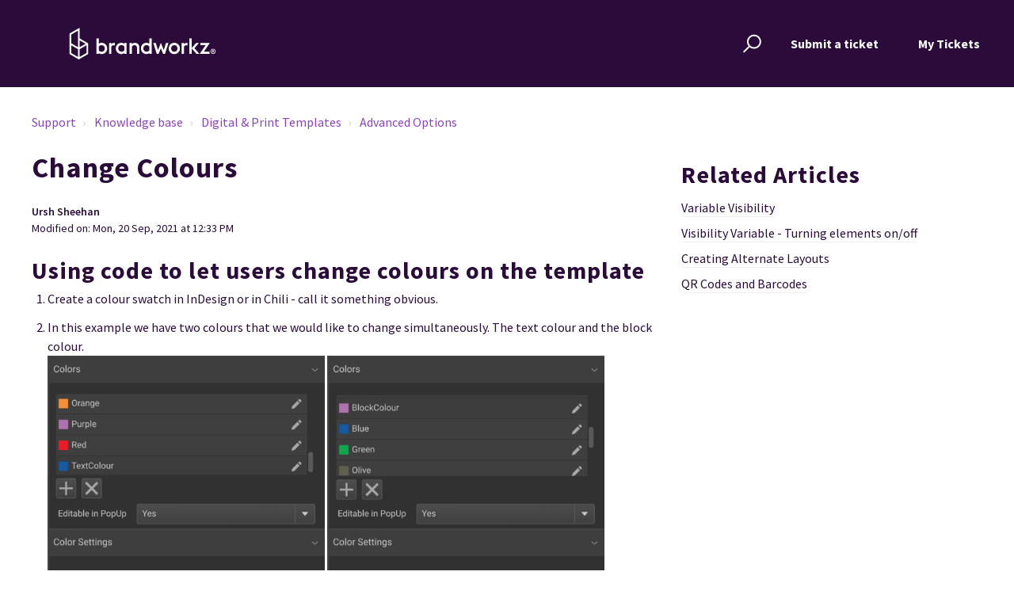

--- FILE ---
content_type: text/html; charset=utf-8
request_url: https://brandworkz.freshdesk.com/support/solutions/articles/80000923547-change-colours
body_size: 11880
content:
<!DOCTYPE html>
       
        <!--[if lt IE 7]><html class="no-js ie6 dew-dsm-theme " lang="en" dir="ltr" data-date-format="non_us"><![endif]-->       
        <!--[if IE 7]><html class="no-js ie7 dew-dsm-theme " lang="en" dir="ltr" data-date-format="non_us"><![endif]-->       
        <!--[if IE 8]><html class="no-js ie8 dew-dsm-theme " lang="en" dir="ltr" data-date-format="non_us"><![endif]-->       
        <!--[if IE 9]><html class="no-js ie9 dew-dsm-theme " lang="en" dir="ltr" data-date-format="non_us"><![endif]-->       
        <!--[if IE 10]><html class="no-js ie10 dew-dsm-theme " lang="en" dir="ltr" data-date-format="non_us"><![endif]-->       
        <!--[if (gt IE 10)|!(IE)]><!--><html class="no-js  dew-dsm-theme " lang="en" dir="ltr" data-date-format="non_us"><!--<![endif]-->
	<head>
		
		<!-- Title for the page -->
<title> Change Colours : Support </title>

<!-- Meta information -->

      <meta charset="utf-8" />
      <meta http-equiv="X-UA-Compatible" content="IE=edge,chrome=1" />
      <meta name="description" content= "" />
      <meta name="author" content= "" />
       <meta property="og:title" content="Change Colours" />  <meta property="og:url" content="https://brandworkz.freshdesk.com/support/solutions/articles/80000923547-change-colours" />  <meta property="og:description" content=" Using code to let users change colours on the template   Create a colour swatch in InDesign or in Chili - call it something obvious.   In this example we have two colours that we would like to change simultaneously. The text colour and the block ..." />  <meta property="og:image" content="https://s3.eu-central-1.amazonaws.com/euc-cdn.freshdesk.com/data/helpdesk/attachments/production/80019386137/logo/oah4RVMOoWWKIp_G2ydaX0ByCl93N9eScw.png?X-Amz-Algorithm=AWS4-HMAC-SHA256&amp;amp;X-Amz-Credential=AKIAS6FNSMY2XLZULJPI%2F20260114%2Feu-central-1%2Fs3%2Faws4_request&amp;amp;X-Amz-Date=20260114T133400Z&amp;amp;X-Amz-Expires=604800&amp;amp;X-Amz-SignedHeaders=host&amp;amp;X-Amz-Signature=967e7488ed6e96b0a79b7f58e808958c4201db61d021804b7231013a8c73e277" />  <meta property="og:site_name" content="Support" />  <meta property="og:type" content="article" />  <meta name="twitter:title" content="Change Colours" />  <meta name="twitter:url" content="https://brandworkz.freshdesk.com/support/solutions/articles/80000923547-change-colours" />  <meta name="twitter:description" content=" Using code to let users change colours on the template   Create a colour swatch in InDesign or in Chili - call it something obvious.   In this example we have two colours that we would like to change simultaneously. The text colour and the block ..." />  <meta name="twitter:image" content="https://s3.eu-central-1.amazonaws.com/euc-cdn.freshdesk.com/data/helpdesk/attachments/production/80019386137/logo/oah4RVMOoWWKIp_G2ydaX0ByCl93N9eScw.png?X-Amz-Algorithm=AWS4-HMAC-SHA256&amp;amp;X-Amz-Credential=AKIAS6FNSMY2XLZULJPI%2F20260114%2Feu-central-1%2Fs3%2Faws4_request&amp;amp;X-Amz-Date=20260114T133400Z&amp;amp;X-Amz-Expires=604800&amp;amp;X-Amz-SignedHeaders=host&amp;amp;X-Amz-Signature=967e7488ed6e96b0a79b7f58e808958c4201db61d021804b7231013a8c73e277" />  <meta name="twitter:card" content="summary" />  <link rel="canonical" href="https://brandworkz.freshdesk.com/support/solutions/articles/80000923547-change-colours" /> 

<!-- Responsive setting -->
<link rel="apple-touch-icon" href="https://s3.eu-central-1.amazonaws.com/euc-cdn.freshdesk.com/data/helpdesk/attachments/production/80039577263/fav_icon/b14hLkSZi61E5ekMB_-izDDwICCRnTYmUw.png" />
        <link rel="apple-touch-icon" sizes="72x72" href="https://s3.eu-central-1.amazonaws.com/euc-cdn.freshdesk.com/data/helpdesk/attachments/production/80039577263/fav_icon/b14hLkSZi61E5ekMB_-izDDwICCRnTYmUw.png" />
        <link rel="apple-touch-icon" sizes="114x114" href="https://s3.eu-central-1.amazonaws.com/euc-cdn.freshdesk.com/data/helpdesk/attachments/production/80039577263/fav_icon/b14hLkSZi61E5ekMB_-izDDwICCRnTYmUw.png" />
        <link rel="apple-touch-icon" sizes="144x144" href="https://s3.eu-central-1.amazonaws.com/euc-cdn.freshdesk.com/data/helpdesk/attachments/production/80039577263/fav_icon/b14hLkSZi61E5ekMB_-izDDwICCRnTYmUw.png" />
        <meta name="viewport" content="width=device-width, initial-scale=1.0, maximum-scale=5.0, user-scalable=yes" /> 

<meta name="viewport" content="width=device-width, initial-scale=1.0" />

<link rel="preconnect" href="https://fonts.googleapis.com">
<link rel="preconnect" href="https://fonts.gstatic.com" crossorigin>
<link href="https://fonts.googleapis.com/css2?family=Source+Sans+Pro:wght@300;700&display=swap" rel="stylesheet">
<link rel="stylesheet" href="https://use.fontawesome.com/releases/v5.14.0/css/all.css" />
<link rel="stylesheet" href="//cdn.jsdelivr.net/highlight.js/9.10.0/styles/github.min.css" />
<link rel="stylesheet" href="//cdn.jsdelivr.net/jquery.magnific-popup/1.0.0/magnific-popup.css" />



		
		<!-- Adding meta tag for CSRF token -->
		<meta name="csrf-param" content="authenticity_token" />
<meta name="csrf-token" content="96fZ1IK8hcAMWvNWG5o6tYAUwWqWEg+xtFLMQnKwlS1GeqbKgDDba6Jz+XwNN9A9rIbKqRB7pAb0dU5fMPQ9dg==" />
		<!-- End meta tag for CSRF token -->
		
		<!-- Fav icon for portal -->
		<link rel='shortcut icon' href='https://s3.eu-central-1.amazonaws.com/euc-cdn.freshdesk.com/data/helpdesk/attachments/production/80039577263/fav_icon/b14hLkSZi61E5ekMB_-izDDwICCRnTYmUw.png' />

		<!-- Base stylesheet -->
 
		<link rel="stylesheet" media="print" href="https://euc-assets2.freshdesk.com/assets/cdn/portal_print-6e04b27f27ab27faab81f917d275d593fa892ce13150854024baaf983b3f4326.css" />
	  		<link rel="stylesheet" media="screen" href="https://euc-assets6.freshdesk.com/assets/cdn/falcon_portal_utils-a58414d6bc8bc6ca4d78f5b3f76522e4970de435e68a5a2fedcda0db58f21600.css" />	

		
		<!-- Theme stylesheet -->

		<link href="/support/theme.css?v=3&amp;d=1663150946" media="screen" rel="stylesheet" type="text/css">

		<!-- Google font url if present -->
		<link href='https://fonts.googleapis.com/css?family=Source+Sans+Pro:regular,italic,600,700,700italic' rel='stylesheet' type='text/css' nonce='CnMOSBKngYjhEOT3Tblyog=='>

		<!-- Including default portal based script framework at the top -->
		<script src="https://euc-assets4.freshdesk.com/assets/cdn/portal_head_v2-d07ff5985065d4b2f2826fdbbaef7df41eb75e17b915635bf0413a6bc12fd7b7.js"></script>
		<!-- Including syntexhighlighter for portal -->
		<script src="https://euc-assets4.freshdesk.com/assets/cdn/prism-841b9ba9ca7f9e1bc3cdfdd4583524f65913717a3ab77714a45dd2921531a402.js"></script>

		

		<!-- Access portal settings information via javascript -->
		 <script type="text/javascript">     var portal = {"language":"en","name":"Support","contact_info":"","current_page_name":"article_view","current_tab":"solutions","vault_service":{"url":"https://vault-service-eu.freshworks.com/data","max_try":2,"product_name":"fd"},"current_account_id":1953783,"preferences":{"bg_color":"#f3f5f7","header_color":"#2A0B3A","help_center_color":"#f3f5f7","footer_color":"#2a0b3a","tab_color":"#ffffff","tab_hover_color":"#8943c0","btn_background":"#f3f5f7","btn_primary_background":"#00b4a5","baseFont":"Source Sans Pro","textColor":"#2a0b3a","headingsFont":"Source Sans Pro","headingsColor":"#2a0b3a","linkColor":"#8943c0","linkColorHover":"#8943c0","inputFocusRingColor":"#00b4a5","nonResponsive":"false","personalized_articles":true},"image_placeholders":{"spacer":"https://euc-assets3.freshdesk.com/assets/misc/spacer.gif","profile_thumb":"https://euc-assets4.freshdesk.com/assets/misc/profile_blank_thumb-4a7b26415585aebbd79863bd5497100b1ea52bab8df8db7a1aecae4da879fd96.jpg","profile_medium":"https://euc-assets9.freshdesk.com/assets/misc/profile_blank_medium-1dfbfbae68bb67de0258044a99f62e94144f1cc34efeea73e3fb85fe51bc1a2c.jpg"},"falcon_portal_theme":true,"current_object_id":80000923547};     var attachment_size = 20;     var blocked_extensions = "";     var allowed_extensions = "";     var store = { 
        ticket: {},
        portalLaunchParty: {} };    store.portalLaunchParty.ticketFragmentsEnabled = false;    store.pod = "eu-central-1";    store.region = "EU"; </script> 


			
	</head>
	<body>
            	
		
		
		<!-- Notification Messages -->
 <div class="alert alert-with-close notice hide" id="noticeajax"></div> 
<div class="layout layout--anonymous">
  <div class="layout__head">
  	


<div class="bt-container topbar__container-inner">
  <div class="topbar__inner">
    <div class="topbar__col clearfix">
      <div class="logo-wrapper">
        <div class="logo">
          <a href="/support/home">
            <img src="https://breezythemes.s3.us-west-2.amazonaws.com/brandworkz/logo.svg" alt="Brandworkz Logo">
          </a>
        </div>
      </div>
      <button type="button" role="button" aria-label="Toggle Navigation" class="lines-button x" data-toggle-menu> <span class="lines"></span> </button>
    </div>
    <div class="topbar__col topbar__menu">
      <div class="topbar__collapse" data-menu>
        <div class="topbar__controls topbar__controls--anonymous">
          <div class="topbar__search">
            <form class="hc-search-form print--remove" autocomplete="off" action="/support/search/solutions" id="hc-search-form" data-csrf-ignore="true">
	<div class="hc-search-input">
	<label for="support-search-input" class="hide">Enter your search term here...</label>
		<input placeholder="Enter your search term here..." type="text"
			name="term" class="special" value=""
            rel="page-search" data-max-matches="10" id="support-search-input">
	</div>
	<div class="hc-search-button">
		<button class="btn btn-primary" aria-label="Search" type="submit" autocomplete="off">
			<i class="mobile-icon-search hide-tablet"></i>
			<span class="hide-in-mobile">
				Search
			</span>
		</button>
	</div>
</form>
            <button type="button" role="button" class="topbar__btn-search" aria-label="Search button">
              <svg xmlns="http://www.w3.org/2000/svg" width="23" height="24" viewBox="0 0 23 24">
                <g fill="none" fill-rule="evenodd" transform="translate(-6 -2)">
                  <circle cx="19.889" cy="11.611" r="8" stroke="#fff" stroke-width="2" transform="rotate(45 19.89 11.61)"/>
                  <path fill="#fff" fill-rule="nonzero" d="M9.34328327,15.6566781 L11.3432833,15.6566781 L11.3432833,25.6606781 C11.3432833,26.2106781 10.8992833,26.6566781 10.3432833,26.6566781 C9.79128327,26.6566781 9.34328327,26.2116781 9.34328327,25.6606781 L9.34328327,15.6566781 Z" transform="rotate(45 10.343 21.157)"/>
                </g>
              </svg>
            </button>
          </div>
          <a class="btn btn-topbar" href="/support/tickets/new">Submit a ticket</a>
          <a class="btn btn-topbar" href="/support/tickets">My Tickets</a>
           <div class="welcome">Welcome <b></b> </div>  <b><a href="/support/login"><b>Login</b></a></b>
        </div>
      </div>
    </div>
  </div>
</div>
<header class="topbar bt-container topbar--small" data-topbar>

  <!-- Search and page links for the page -->
  
    
  

</header>




		<div class="waves waves--small " data-wave-small>
		  <svg xmlns="http://www.w3.org/2000/svg" viewBox="0 0 1900 47" xmlns:xlink="http://www.w3.org/1999/xlink">
		    <g fill="none" fill-rule="evenodd">
		      <path fill-rule="nonzero" d="M403.925926,32 C583.088889,32 1900,0 1900,0 L0,0 C0,0 163.540741,32 403.925926,32 Z" transform="translate(-250)" />
		      <path fill-opacity="0.2" fill-rule="nonzero" d="M1342.66667,76 C1552.37037,76 1900,0.2 1900,0.2 L0,0.2 C0,0.2 896.518519,76 1342.66667,76 Z" transform="translate(0 -29)"  />
		      <path fill-opacity="0.2" fill-rule="nonzero" d="M1342.66667,76 C1552.37037,76 1900,0.2 1900,0.2 L0,0.2 C0,0.2 896.518519,76 1342.66667,76 Z" transform="translate(617 -29)"  />
		    </g>
		  </svg>
		</div>

  </div>
  <div class="layout__content">

    
      <div class="bt-container">
        <div class="bt-container-inner">
    
        
    <div class="article-page">
  <div class="row clearfix">
    <div class="column column--sm-12">
      <ol class="breadcrumbs">
        <li>
          <a href="/support/home">Support</a>
        </li>
        <li title="Solution home">
          <a href="/support/solutions">Knowledge base</a>
        </li>
        <li title="Digital &amp; Print Templates">
          <a href="/support/solutions/80000422169">Digital &amp; Print Templates</a>
        </li>
        <li title="Advanced Options">
          <a href="/support/solutions/folders/80000666180">Advanced Options</a>
        </li>
      </ol>
    </div>
  </div>

  <div class="row clearfix">
    <div class="column column--sm-8">
      <article class="article clearfix" itemscope itemtype="http://schema.org/Article">
        <header class="article-header">
          <h1 class="article__title" itemprop="name">
            Change Colours
          </h1>

          <div class="article-meta">
            <div class="article-meta__col article-meta__col--main">
              <div class="entry-info">
                <div class="entry-info__content">
                  <b class="author">
                    Ursh Sheehan
                  </b>
                  <div class="meta">Modified on: Mon, 20 Sep, 2021 at 12:33 PM</div>
                </div>
              </div>
            </div>
          </div>
        </header>

        <div class="article__body markdown" itemprop="articleBody">
          <h2 data-identifyelement="468" dir="ltr">Using code to let users change colours on the template</h2><ol data-identifyelement="469"><li data-identifyelement="470" dir="ltr">Create a colour swatch in InDesign or in Chili - call it something obvious.&nbsp;</li><li data-identifyelement="471" dir="ltr">In this example we have two colours that we would like to change simultaneously. The text colour and the block colour.<br data-identifyelement="472"><img src="https://s3-eu-central-1.amazonaws.com/euc-cdn.freshdesk.com/data/helpdesk/attachments/production/80038298713/original/IcIXL_2ftfh1mjAYPvefja3ii0GC_SfTCg.png?1632136926" class="fr-fic fr-dii" data-attachment="[object Object]" data-id="80038298713" style="width: 350px;" data-identifyelement="473"> <img src="https://s3-eu-central-1.amazonaws.com/euc-cdn.freshdesk.com/data/helpdesk/attachments/production/80038298714/original/Xnf1JGhrdeJORkQ3afq3HW88lB143lMzrg.png?1632136926" class="fr-fic fr-dii" data-attachment="[object Object]" data-id="80038298714" style="width: 350px;" data-identifyelement="474"><br data-identifyelement="475"></li><li data-identifyelement="471" dir="ltr">Apply these to all the elements that you would like to change automatically in the template.<br data-identifyelement="478"><br data-identifyelement="479"><img width="351" src="https://s3-eu-central-1.amazonaws.com/euc-cdn.freshdesk.com/data/helpdesk/attachments/production/80038298720/original/r-yrHwWGXC54O_ZMXPjc0qX9DJbh1GWTMg.png?1632136926" class="fr-fic fr-dii" data-attachment="[object Object]" data-id="80038298720" style="width: 708px;" data-identifyelement="480"><br data-identifyelement="481"><img width="351" src="https://s3-eu-central-1.amazonaws.com/euc-cdn.freshdesk.com/data/helpdesk/attachments/production/80038298725/original/D7H8hb9TixGzywD0BOUqtKmFxS54r8hbfg.png?1632136927" class="fr-fic fr-dii" data-attachment="[object Object]" data-id="80038298725" style="width: 708px;" data-identifyelement="482"><br data-identifyelement="483"></li><li data-identifyelement="471" dir="ltr">Create a list variable for the user to choose the colours you have predefined.</li><li data-identifyelement="486" dir="ltr">Under Type Specific create the list of colours you'd like the end user to be able to choose.<br data-identifyelement="477"><br data-identifyelement="487"><img src="https://s3-eu-central-1.amazonaws.com/euc-cdn.freshdesk.com/data/helpdesk/attachments/production/80038302150/original/Io5MDjmP5mqrDFK5gACwGGGLiTIBC4fHaw.png?1632137392" class="fr-fic fr-dii" data-id="80038302150" style="width: 350px;" data-attachment="[object Object]" data-identifyelement="478"><br data-identifyelement="479"></li><li data-identifyelement="486" dir="ltr">Under Actions click the 'Edit' button for On Change.<br data-identifyelement="492"><br data-identifyelement="481"><img src="https://s3-eu-central-1.amazonaws.com/euc-cdn.freshdesk.com/data/helpdesk/attachments/production/80038298716/original/zZunxsILk4Sm-AdTV2392ASw8ULjAKY5cg.png?1632136926" class="fr-fic fr-dii" data-attachment="[object Object]" data-id="80038298716" style="width: 350px;" data-identifyelement="493"><br data-identifyelement="494"></li><li data-identifyelement="486" dir="ltr">Here create the code to force the colours to change when the end user chooses from the list.<br data-identifyelement="482">If the variable 'Colour' select item name is string 'Red'<br data-identifyelement="498"><span data-identifyelement="483" style="color: rgb(0, 158, 255);">&gt; set the colour 'TextColour' apply from colour = colour 'Red' id<br data-identifyelement="499">&gt; set the colour 'BlockColour' apply from colour = colour 'Orange' id</span><br data-identifyelement="500"><br data-identifyelement="501"><img width="351" src="https://s3-eu-central-1.amazonaws.com/euc-cdn.freshdesk.com/data/helpdesk/attachments/production/80038298718/original/zZEtc-FRU7l1tsJ5ox0AfGRuhPiXODbDvQ.png?1632136926" class="fr-fic fr-dii" data-attachment="[object Object]" data-id="80038298718" style="width: 708px;" data-identifyelement="502"><br data-identifyelement="484"></li><li data-identifyelement="486" dir="ltr">In the Variables tab the end user will now see a list of colours to choose from. </li><li data-identifyelement="506" dir="ltr">When they choose a colour theme the block colour and the text colour change simultaneously.<br data-identifyelement="507"><br data-identifyelement="508"><img width="351" src="https://s3-eu-central-1.amazonaws.com/euc-cdn.freshdesk.com/data/helpdesk/attachments/production/80038298726/original/j-VYezk0KDLf6WRAFSMBsn7cmh5uEMlJWw.png?1632136927" class="fr-fic fr-dii" data-attachment="[object Object]" data-id="80038298726" style="width: 708px;" data-identifyelement="509"><img width="351" src="https://s3-eu-central-1.amazonaws.com/euc-cdn.freshdesk.com/data/helpdesk/attachments/production/80038298724/original/u3N04Z_vf3oXnHPGuWWadxv-QnasQs28NA.png?1632136927" class="fr-fic fr-dii" data-attachment="[object Object]" data-id="80038298724" style="width: 708px;" data-identifyelement="510"></li></ol><p data-identifyelement="511"><br data-identifyelement="512"></p>
        </div>

        
      </article>

      <footer class="article-footer clearfix">
        <p class="article-vote" id="voting-container" 
											data-user-id="" 
											data-article-id="80000923547"
											data-language="en">
										Did you find it helpful?<span data-href="/support/solutions/articles/80000923547/thumbs_up" class="vote-up a-link" id="article_thumbs_up" 
									data-remote="true" data-method="put" data-update="#voting-container" 
									data-user-id=""
									data-article-id="80000923547"
									data-language="en"
									data-update-with-message="Glad we could be helpful. Thanks for the feedback.">
								Yes</span><span class="vote-down-container"><span data-href="/support/solutions/articles/80000923547/thumbs_down" class="vote-down a-link" id="article_thumbs_down" 
									data-remote="true" data-method="put" data-update="#vote-feedback-form" 
									data-user-id=""
									data-article-id="80000923547"
									data-language="en"
									data-hide-dom="#voting-container" data-show-dom="#vote-feedback-container">
								No</span></span></p><a class="hide a-link" id="vote-feedback-form-link" data-hide-dom="#vote-feedback-form-link" data-show-dom="#vote-feedback-container">Send feedback</a><div id="vote-feedback-container"class="hide">	<div class="lead">Sorry we couldn't be helpful. Help us improve this article with your feedback.</div>	<div id="vote-feedback-form">		<div class="sloading loading-small loading-block"></div>	</div></div>
      </footer>
    </div>
    <div class="column column--sm-4">
      <div class="article-sidebar">
        
          <div class="related-articles">
            <h2 class="related-articles__title">Related Articles</h2>
            <ul class="related-articles__list">
              
                
              
                
                <li>
                  <a href="/support/solutions/articles/80000923599-variable-visibility">Variable Visibility</a>
                  </li>
                
              
                
                <li>
                  <a href="/support/solutions/articles/80000923757-visibility-variable-turning-elements-on-off">Visibility Variable - Turning elements on/off</a>
                  </li>
                
              
                
                <li>
                  <a href="/support/solutions/articles/80000923865-creating-alternate-layouts">Creating Alternate Layouts</a>
                  </li>
                
              
                
                <li>
                  <a href="/support/solutions/articles/80000931377-qr-codes-and-barcodes">QR Codes and Barcodes</a>
                  </li>
                
              
            </ul>
          </div>
        
      </div>
    </div>
  </div>
</div>

        
    
        </div>
      </div>
    

  </div>
  
  <div class="layout__footer">
		<footer class="footer-container">
  <div class="footer-container__wrapper bt-container">
    <div class="waves waves--footer">
      <svg xmlns="http://www.w3.org/2000/svg" viewBox="0 0 1900 100" width="1900" xmlns:xlink="http://www.w3.org/1999/xlink">
        <g transform="translate(-578)">
          <path class="waves__wave waves__wave-footer-with-opacity" d="M0,74.3635517 C0,74.3635517 149.686491,112.453979 552.5,94.3635517 C955.313509,76.2731247 1085.21689,63.4466345 1336,24.3635517 C1586.78311,-14.7195311 1900,116 1900,116 L1900,684.363552 L0,684.363552 L0,74.3635517 Z" opacity="0.4"/>
          <path class="waves__wave waves__wave-footer-with-opacity" d="M578,21 C578,21 700,-7.5 1130.5,61.7525987 C1561,131.005197 1663.21689,18.4672903 1914,3.21512382 C2164.78311,-12.0370427 2478,51.0201205 2478,51.0201205 L2478,292 L578,292 L578,21 Z" opacity="0.4"/>
          <path class="waves__wave waves__wave--footer-primary" d="M578,81.0871789 C729,43 948.5,20.5 1208.5,38.5 C1468.5,56.5 2141,147 2478,10 C2478,159 2478,645.450731 2478,645.450731 L578,645.450731 C578,645.450731 578,129 578,81.0871789 Z"/>
        </g>
      </svg>
    </div>
    
      
    
    <div class="bt-container-inner footer-container__inner">

      <div class="footer-container__col footer-container__col--link-section">
        <div id="nav_menu-6" class="widget widget_nav_menu">
          <h3 class="footer__ul-title">Product</h3>
          <div class="menu-new-features-footer-menu-container">
            <ul class="footer__ul">
              <ul class="footer__ul">
                <li class="footer-social-link__link">
                  <a href="https://www.brandworkz.com/brand-management-software/" target="_blank" rel="noreferrer">Brand Management Software</a>
                </li>
                <li class="footer-social-link__link">
                  <a href="https://www.brandworkz.com/digital-asset-management/" target="_blank" rel="noreferrer">Digital Asset Management</a>
                </li>
                <li class="footer-social-link__link">
                  <a href="https://www.brandworkz.com/brand-management-software/web-publish/" target="_blank" rel="noreferrer">Web-to-Publish</a>
                </li>
                <li class="footer-social-link__link">
                  <a href="https://www.brandworkz.com/brand-management-software/approval-workflow/" target="_blank" rel="noreferrer">Approval Workflow</a>
                </li>
                <li class="footer-social-link__link">
                  <a href="https://www.brandworkz.com/brand-management-software/guidelines-positioning/" target="_blank" rel="noreferrer">Guidelines &amp; Positioning</a>
                </li>
                <li class="footer-social-link__link">
                  <a href="https://www.brandworkz.com/brand-management-software/logo-finder/" target="_blank" rel="noreferrer">Logo Finder</a>
                </li>
                <li class="footer-social-link__link">
                  <a href="https://www.brandworkz.com/brand-management-software/reporting-analysis/" target="_blank" rel="noreferrer">Reporting &amp; Analysis</a>
                </li>
              </ul>
            </ul>
          </div>
        </div>
        <div id="nav_menu-7" class="widget widget_nav_menu">
          <div class="menu-added-menu-container">
            <ul class="footer__ul">
              <li class="footer-social-link__link">
                <a href="https://www.brandworkz.com/integrations/" target="_blank" rel="noreferrer">Integrations</a>
              </li>
              <li class="footer-social-link__link">
                <a href="https://www.brandworkz.com/our-company/pricing/" target="_blank" rel="noreferrer">Pricing</a>
              </li>
            </ul>
          </div>
        </div>
      </div>

      <div class="footer-container__col footer-container__col--link-section">
        <div id="nav_menu-4" class="widget widget_nav_menu">
          <h3 class="footer__ul-title">Company</h3>
          <div class="menu-new-brandworkz-footer-menu-container">
            <ul class="footer__ul">
              <li class="footer-social-link__link">
                <a href="https://www.brandworkz.com/our-people/" target="_blank" rel="noreferrer">Our People</a>
              </li>
              <li class="footer-social-link__link">
                <a href="https://www.brandworkz.com/our-market-focus/" target="_blank" rel="noreferrer">Our Market Focus</a>
              </li>
              <li class="footer-social-link__link">
                <a href="https://www.brandworkz.com/our-partners/" target="_blank" rel="noreferrer">Our Partners</a>
              </li>
              <li class="footer-social-link__link">
                <a href="https://www.brandworkz.com/our-company/contact/" target="_blank" rel="noreferrer">Contact Us</a>
              </li>
              <li class="footer-social-link__link">
                <a href="https://www.brandworkz.com/privacy-policy/" target="_blank" rel="noreferrer">Privacy Policy</a>
              </li>
              <li class="footer-social-link__link">
                <a target="_blank" rel="noopener" href="https://brandworkz.zendesk.com/hc/en-us" >Support</a>
              </li>
            </ul>
          </div>
        </div>
        <div id="nav_menu-8" class="widget widget_nav_menu">
          <h3 class="footer__ul-title">Resources</h3>
          <div class="menu-resources-container">
            <ul class="footer__ul">
              <li class="footer-social-link__link">
                <a href="https://www.brandworkz.com/our-thoughts/whitepapers/" target="_blank" rel="noreferrer">White Papers</a>
              </li>
              <li class="footer-social-link__link">
                <a href="https://www.brandworkz.com/blog/" target="_blank" rel="noreferrer">Blog</a>
              </li>
              <li class="footer-social-link__link">
                <a href="https://www.brandworkz.com/our-thoughts/videos/" target="_blank" rel="noreferrer">Videos</a>
              </li>
            </ul>
          </div>
        </div>
      </div>

      <div class="footer-container__col footer-container__col--social-links">
        <div id="us_contacts-6" class="widget widget_us_contacts">
          <h3 class="footer__ul-title">Get in touch</h3>
          <div class="w-contacts">
            <div class="w-contacts-list">
              <div class="footer-social-link__link"><span class="footer-social-link__link">UK: +44 (0)20 7288 9700</span>
              </div>
              <div class="footer-social-link__link"><span class="footer-social-link__link">US: +1 214 932 3136</span>
              </div>
              <div class="footer-social-link__link">
                <span class="footer-social-link__link">
                  <a href="mailto:info@brandworkz.com">info@brandworkz.com</a>
                </span>
              </div>
            </div>
          </div>
        </div>

        <div class="footer-social-links__wrapper">
          <a href="https://www.facebook.com/Brandworkz/" aria-label="Brandworkz Facebook" target="_blank" class="footer-social-link fab fa-facebook-f"></a>
          <a href="https://twitter.com/brandworkzworld?lang=en" aria-label="Brandworkz Twitter" target="_blank" class="footer-social-link fab fa-twitter"></a>
          <a href="https://www.linkedin.com/company/brandworkz/" aria-label="Brandworkz LinkedIn" target="_blank" class="footer-social-link fab fa-linkedin-in"></a>
          <a href="http://feeds.feedburner.com/brandworkz/qtCL" aria-label="Brandworkz Blog" target="_blank" class="footer-social-link fas fa-rss"></a>
        </div>

        <div class="footer-container__col footer-container__col--copyright">
            <div class="copyright">
        <a href=https://www.freshworks.com/freshdesk/?utm_source=portal&utm_medium=reflink&utm_campaign=portal_reflink target="_blank" rel="nofollow"> Help Desk Software </a>
        by Freshdesk
      </div> 
          <p>Theme by <a href="https://www.breezythemes.com" target="_blank">Breezy Themes</a>
          </p>
        </div>
      </div>
    </div>
  </div>
  <script type="text/javascript">
  	(function($){
		$(document).ready(function(){
			var priorityInput = $("#helpdesk_ticket_priority");
      
			if(priorityInput.length) {                 
        		var inputParent = $(priorityInput).parent();
              
              $(inputParent).append('<a style="font-size:14px; display: inline-block; margin-top:4px;" href="https://brandworkz.freshdesk.com/support/solutions/articles/80000912830-service-level-agreements" target="_blank">Click here to view SLAs </a>');
			}
		});
	})(jQuery);
</script>
</footer>

  </div>
</div>

<script src="//cdn.jsdelivr.net/jquery.magnific-popup/1.0.0/jquery.magnific-popup.min.js"></script>
<script src="//cdn.jsdelivr.net/highlight.js/9.10.0/highlight.min.js"></script>

<script>
	(function($) {
  hljs.initHighlightingOnLoad();

  var BT_SETTINGS = {
    css: {
      activeClass: 'is-active',
      hiddenClass: 'is-hidden',
      visibleClass: 'is-visible'
    }
  };

	  var $topbar = $('[data-topbar]');
	  var $topSearchBar = $('.topbar__search .hc-search-form');
	  var $topSearchBarQuery = $topSearchBar.find('input.special');
	  var $topSearchBarBtn = $('.topbar__btn-search');

	  $topbar.removeClass(BT_SETTINGS.css.hiddenClass);

	  $('[data-toggle-menu]').click(function() {
	    $(this).toggleClass(BT_SETTINGS.css.activeClass);
	    $('[data-menu]').toggle();
	  });

	  $('.image-with-lightbox').magnificPopup({
	    type: 'image',
	    closeOnContentClick: true,
	    closeBtnInside: false,
	    fixedContentPos: true,
	    mainClass: 'mfp-with-zoom', // class to remove default margin from left and right side
	    image: {
	      verticalFit: true
	    },
	    zoom: {
	      enabled: true,
	      duration: 300 // don't foget to change the duration also in CSS
	    }
	  });

	  $('.image-with-video-icon').magnificPopup({
	    disableOn: 700,
	    type: 'iframe',
	    mainClass: 'mfp-fade',
	    removalDelay: 160,
	    preloader: false,
	    fixedContentPos: false
	  });

	  $('.accordion__item-title').on('click', function() {
	    var $title = $(this);
	    $title.toggleClass('accordion__item-title--active');
	    $title
	      .parents('.accordion__item')
	      .find('.accordion__item-content')
	      .slideToggle();
	  });

	  $('.tabs-link').click(function(e) {
	    e.preventDefault();
	    var $link = $(this);
	    var tabIndex = $link.index();
	    var $tab = $link.parents('.tabs').find('.tab').eq(tabIndex);
	    $link
	      .addClass(BT_SETTINGS.css.activeClass)
	      .siblings()
	      .removeClass(BT_SETTINGS.css.activeClass);
	    $tab
	      .removeClass(BT_SETTINGS.css.hiddenClass)
	      .siblings('.tab')
	      .addClass(BT_SETTINGS.css.hiddenClass);
	  });

	  $topSearchBarBtn.click(function() {
	    $(this).addClass(BT_SETTINGS.css.hiddenClass);
	    $topSearchBar.addClass(BT_SETTINGS.css.visibleClass);
	    $topSearchBarQuery.focus();
	  });

	  $(document).mouseup(function(e) {
	    if (!$topSearchBarQuery.is(e.target)) {
	      $topSearchBar.removeClass(BT_SETTINGS.css.visibleClass);
	      $topSearchBarBtn.removeClass(BT_SETTINGS.css.hiddenClass);
	    }
	  });

	  // Fix animated icons
	  $('.fa-spin').empty();

	  $('.topbar__search input.special').attr('placeholder', 'Search');
      
     
	})(jQuery);
</script>



			<script src="https://euc-assets8.freshdesk.com/assets/cdn/portal_bottom-0fe88ce7f44d512c644a48fda3390ae66247caeea647e04d017015099f25db87.js"></script>

		<script src="https://euc-assets8.freshdesk.com/assets/cdn/redactor-642f8cbfacb4c2762350a557838bbfaadec878d0d24e9a0d8dfe90b2533f0e5d.js"></script> 
		<script src="https://euc-assets1.freshdesk.com/assets/cdn/lang/en-4a75f878b88f0e355c2d9c4c8856e16e0e8e74807c9787aaba7ef13f18c8d691.js"></script>
		<!-- for i18n-js translations -->
  		<script src="https://euc-assets3.freshdesk.com/assets/cdn/i18n/portal/en-7dc3290616af9ea64cf8f4a01e81b2013d3f08333acedba4871235237937ee05.js"></script>
		<!-- Including default portal based script at the bottom -->
		<script nonce="CnMOSBKngYjhEOT3Tblyog==">
//<![CDATA[
	
	jQuery(document).ready(function() {
					
		// Setting the locale for moment js
		moment.lang('en');

		var validation_meassages = {"required":"This field is required.","remote":"Please fix this field.","email":"Please enter a valid email address.","url":"Please enter a valid URL.","date":"Please enter a valid date.","dateISO":"Please enter a valid date ( ISO ).","number":"Please enter a valid number.","digits":"Please enter only digits.","creditcard":"Please enter a valid credit card number.","equalTo":"Please enter the same value again.","two_decimal_place_warning":"Value cannot have more than 2 decimal digits","select2_minimum_limit":"Please type %{char_count} or more letters","select2_maximum_limit":"You can only select %{limit} %{container}","maxlength":"Please enter no more than {0} characters.","minlength":"Please enter at least {0} characters.","rangelength":"Please enter a value between {0} and {1} characters long.","range":"Please enter a value between {0} and {1}.","max":"Please enter a value less than or equal to {0}.","min":"Please enter a value greater than or equal to {0}.","select2_maximum_limit_jq":"You can only select {0} {1}","facebook_limit_exceed":"Your Facebook reply was over 8000 characters. You'll have to be more clever.","messenger_limit_exceeded":"Oops! You have exceeded Messenger Platform's character limit. Please modify your response.","not_equal_to":"This element should not be equal to","email_address_invalid":"One or more email addresses are invalid.","twitter_limit_exceed":"Oops! You have exceeded Twitter's character limit. You'll have to modify your response.","password_does_not_match":"The passwords don't match. Please try again.","valid_hours":"Please enter a valid hours.","reply_limit_exceed":"Your reply was over 2000 characters. You'll have to be more clever.","url_format":"Invalid URL format","url_without_slash":"Please enter a valid URL without '/'","link_back_url":"Please enter a valid linkback URL","requester_validation":"Please enter a valid requester details or <a href=\"#\" id=\"add_requester_btn_proxy\">add new requester.</a>","agent_validation":"Please enter valid agent details","email_or_phone":"Please enter a Email or Phone Number","upload_mb_limit":"Upload exceeds the available 15MB limit","invalid_image":"Invalid image format","atleast_one_role":"At least one role is required for the agent","invalid_time":"Invalid time.","remote_fail":"Remote validation failed","trim_spaces":"Auto trim of leading & trailing whitespace","hex_color_invalid":"Please enter a valid hex color value.","name_duplication":"The name already exists.","invalid_value":"Invalid value","invalid_regex":"Invalid Regular Expression","same_folder":"Cannot move to the same folder.","maxlength_255":"Please enter less than 255 characters","decimal_digit_valid":"Value cannot have more than 2 decimal digits","atleast_one_field":"Please fill at least {0} of these fields.","atleast_one_portal":"Select atleast one portal.","custom_header":"Please type custom header in the format -  header : value","same_password":"Should be same as Password","select2_no_match":"No matching %{container} found","integration_no_match":"no matching data...","time":"Please enter a valid time","valid_contact":"Please add a valid contact","field_invalid":"This field is invalid","select_atleast_one":"Select at least one option.","ember_method_name_reserved":"This name is reserved and cannot be used. Please choose a different name."}	

		jQuery.extend(jQuery.validator.messages, validation_meassages );


		jQuery(".call_duration").each(function () {
			var format,time;
			if (jQuery(this).data("time") === undefined) { return; }
			if(jQuery(this).hasClass('freshcaller')){ return; }
			time = jQuery(this).data("time");
			if (time>=3600) {
			 format = "hh:mm:ss";
			} else {
				format = "mm:ss";
			}
			jQuery(this).html(time.toTime(format));
		});
	});

	// Shortcuts variables
	var Shortcuts = {"global":{"help":"?","save":"mod+return","cancel":"esc","search":"/","status_dialog":"mod+alt+return","save_cuctomization":"mod+shift+s"},"app_nav":{"dashboard":"g d","tickets":"g t","social":"g e","solutions":"g s","forums":"g f","customers":"g c","reports":"g r","admin":"g a","ticket_new":"g n","compose_email":"g m"},"pagination":{"previous":"alt+left","next":"alt+right","alt_previous":"j","alt_next":"k"},"ticket_list":{"ticket_show":"return","select":"x","select_all":"shift+x","search_view":"v","show_description":"space","unwatch":"w","delete":"#","pickup":"@","spam":"!","close":"~","silent_close":"alt+shift+`","undo":"z","reply":"r","forward":"f","add_note":"n","scenario":"s"},"ticket_detail":{"toggle_watcher":"w","reply":"r","forward":"f","add_note":"n","close":"~","silent_close":"alt+shift+`","add_time":"m","spam":"!","delete":"#","show_activities_toggle":"}","properties":"p","expand":"]","undo":"z","select_watcher":"shift+w","go_to_next":["j","down"],"go_to_previous":["k","up"],"scenario":"s","pickup":"@","collaboration":"d"},"social_stream":{"search":"s","go_to_next":["j","down"],"go_to_previous":["k","up"],"open_stream":["space","return"],"close":"esc","reply":"r","retweet":"shift+r"},"portal_customizations":{"preview":"mod+shift+p"},"discussions":{"toggle_following":"w","add_follower":"shift+w","reply_topic":"r"}};
	
	// Date formats
	var DATE_FORMATS = {"non_us":{"moment_date_with_week":"ddd, D MMM, YYYY","datepicker":"d M, yy","datepicker_escaped":"d M yy","datepicker_full_date":"D, d M, yy","mediumDate":"d MMM, yyyy"},"us":{"moment_date_with_week":"ddd, MMM D, YYYY","datepicker":"M d, yy","datepicker_escaped":"M d yy","datepicker_full_date":"D, M d, yy","mediumDate":"MMM d, yyyy"}};

	var lang = { 
		loadingText: "Please Wait...",
		viewAllTickets: "View all tickets"
	};


//]]>
</script> 

		

		<img src='/support/solutions/articles/80000923547-change-colours/hit' alt='Article views count' aria-hidden='true'/>
		<script type="text/javascript">
     		I18n.defaultLocale = "en";
     		I18n.locale = "en";
		</script>
			
    	


		<!-- Include dynamic input field script for signup and profile pages (Mint theme) -->

	</body>
</html>


--- FILE ---
content_type: image/svg+xml
request_url: https://breezythemes.s3.us-west-2.amazonaws.com/brandworkz/logo.svg
body_size: 2978
content:
<?xml version="1.0" encoding="utf-8"?>
<!-- Generator: Adobe Illustrator 23.0.2, SVG Export Plug-In . SVG Version: 6.00 Build 0)  -->
<svg version="1.1" id="Layer_1" xmlns="http://www.w3.org/2000/svg" xmlns:xlink="http://www.w3.org/1999/xlink" x="0px" y="0px"
	 viewBox="0 0 283.5 61.5" style="enable-background:new 0 0 283.5 61.5;" xml:space="preserve">
<style type="text/css">
	.st0{fill:#FFFFFF;}
</style>
<g>
	<path class="st0" d="M0,51.1V11.3L19.7,0v20.8L36,30.3v20.8L18,61.5L0,51.1z M16.4,56.7V41.6L3.3,34.1v15.1L16.4,56.7z M19.7,56.7
		l13.1-7.6V34l-13.1,7.6V56.7z M16.4,37.8V5.7L3.3,13.2v17L16.4,37.8z M19.7,37.8l11.5-6.6l-11.5-6.6V37.8z"/>
	<path class="st0" d="M52.1,20.8h4.6v10.4c1.4-1.2,3.4-1.9,5.6-1.9c6.2,0,10.8,4.7,10.8,10.9s-4.6,10.9-10.8,10.9
		c-2.2,0-4.2-0.7-5.6-1.9v1.5h-4.6V20.8z M56.7,36.6v7.2c1.1,1.7,3.2,2.9,5.6,2.9c3.6,0,6.1-2.8,6.1-6.4c0-3.7-2.5-6.4-6.1-6.4
		C60,33.8,57.8,34.9,56.7,36.6z"/>
	<path class="st0" d="M76.6,29.7h4.6v2.1c1.3-1.6,3.2-2.4,5.4-2.4c0.5,0,1.1,0,1.5,0.1v4.8c-0.6-0.2-1.4-0.3-2.3-0.3
		c-2,0-3.7,0.8-4.6,2.5v14.2h-4.6V29.7z"/>
	<path class="st0" d="M106.2,49.2c-1.5,1.2-3.4,1.9-5.6,1.9c-6.2,0-10.8-4.7-10.8-10.9s4.6-10.9,10.8-10.9c2.2,0,4.2,0.7,5.6,1.9
		v-1.6h4.6v21.1h-4.6V49.2z M106.2,43.8v-7.2c-1.1-1.7-3.3-2.9-5.6-2.9c-3.6,0-6.1,2.8-6.1,6.4c0,3.7,2.5,6.4,6.1,6.4
		C102.9,46.7,105.1,45.5,106.2,43.8z"/>
	<path class="st0" d="M116.3,29.7h4.6v2c1.5-1.6,3.7-2.3,5.9-2.3c5.2,0,8.6,3.6,8.6,9.1v12.4h-4.6V38.5c0-2.3-1.7-4.7-4.8-4.7
		c-2.4,0-4.2,1.2-5,3.7v13.3h-4.6V29.7z"/>
	<path class="st0" d="M154.9,49.2c-1.5,1.2-3.4,1.9-5.6,1.9c-6.2,0-10.8-4.7-10.8-10.9s4.6-10.9,10.8-10.9c2.2,0,4.2,0.7,5.6,1.9
		V20.8h4.6v29.9h-4.6V49.2z M154.9,43.8v-7.2c-1.1-1.7-3.3-2.9-5.6-2.9c-3.6,0-6.1,2.8-6.1,6.4c0,3.7,2.5,6.4,6.1,6.4
		C151.6,46.7,153.7,45.5,154.9,43.8z"/>
	<path class="st0" d="M162.6,29.7h4.8l4.2,13.8l5.7-14.1l5.6,14.1l4.2-13.8h4.8l-6.7,21.1h-3.6l-4.4-11l-4.4,11h-3.6L162.6,29.7z"/>
	<path class="st0" d="M192.4,40.2c0-6.2,4.6-10.9,10.9-10.9c6.2,0,10.9,4.7,10.9,10.9s-4.7,10.9-10.9,10.9
		C197,51.1,192.4,46.4,192.4,40.2z M209.5,40.2c0-3.7-2.6-6.4-6.2-6.4c-3.6,0-6.2,2.8-6.2,6.4c0,3.7,2.5,6.4,6.2,6.4
		C206.9,46.7,209.5,43.9,209.5,40.2z"/>
	<path class="st0" d="M217.6,29.7h4.6v2.1c1.3-1.6,3.2-2.4,5.4-2.4c0.5,0,1.1,0,1.5,0.1v4.8c-0.6-0.2-1.4-0.3-2.3-0.3
		c-2,0-3.7,0.8-4.6,2.5v14.2h-4.6V29.7z"/>
	<path class="st0" d="M232.6,20.8h4.6v18.4l8.4-9.5h5.5l-8.8,10l9.8,11.1h-5.7l-9.3-10.5v10.5h-4.6V20.8z"/>
	<path class="st0" d="M264.1,33.8H254v-4.1h18.1l-11.5,16.9h10.9v4.1h-18.9L264.1,33.8z"/>
	<g>
		<path class="st0" d="M273.5,45.9c0-2.9,2.2-5,5-5c2.8,0,5,2.2,5,5c0,2.9-2.2,5-5,5C275.7,50.9,273.5,48.8,273.5,45.9z M282.3,45.9
			c0-2.2-1.7-3.9-3.8-3.9c-2.2,0-3.9,1.7-3.9,3.9c0,2.2,1.7,3.9,3.9,3.9C280.6,49.8,282.3,48.1,282.3,45.9z M278.1,46.4h-0.3v1.9h-1
			v-5h2c1,0,1.6,0.7,1.6,1.5c0,0.7-0.4,1.2-1.1,1.4l1.5,2h-1.2L278.1,46.4z M278.7,45.5c0.5,0,0.7-0.3,0.7-0.6
			c0-0.3-0.2-0.6-0.7-0.6h-0.9v1.2H278.7z"/>
	</g>
</g>
</svg>
